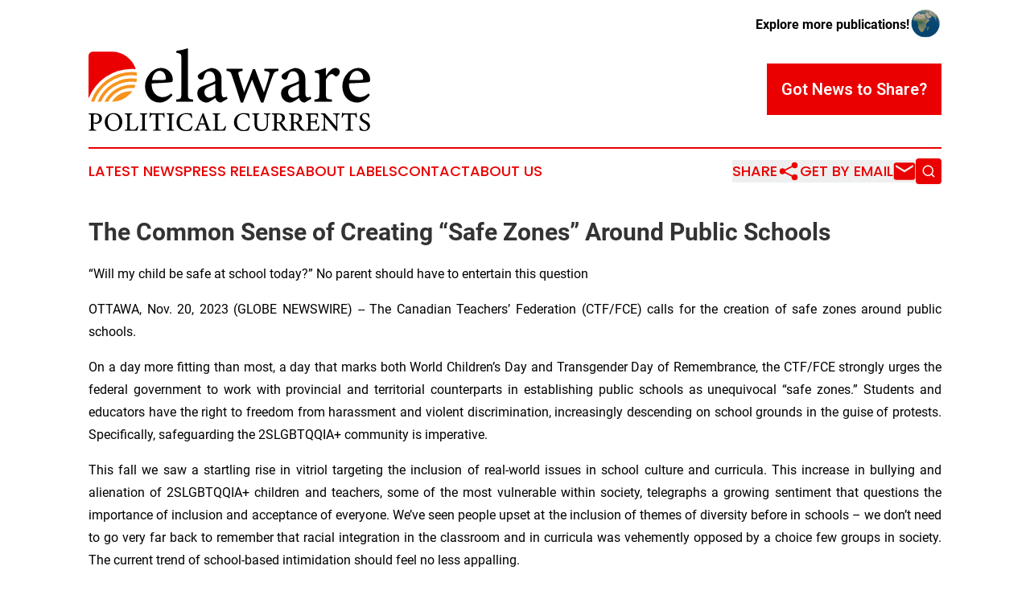

--- FILE ---
content_type: image/svg+xml
request_url: https://cdn.newsmatics.com/agp/sites/delawarepoliticalcurrents-logo-1.svg
body_size: 12835
content:
<?xml version="1.0" encoding="UTF-8" standalone="no"?>
<svg
   xmlns:dc="http://purl.org/dc/elements/1.1/"
   xmlns:cc="http://creativecommons.org/ns#"
   xmlns:rdf="http://www.w3.org/1999/02/22-rdf-syntax-ns#"
   xmlns:svg="http://www.w3.org/2000/svg"
   xmlns="http://www.w3.org/2000/svg"
   id="Layer_1"
   data-name="Layer 1"
   viewBox="0 0 400 117.66"
   version="1.1"
   width="400"
   height="117.66">
  <metadata
     id="metadata67">
    <rdf:RDF>
      <cc:Work
         rdf:about="">
        <dc:format>image/svg+xml</dc:format>
        <dc:type
           rdf:resource="http://purl.org/dc/dcmitype/StillImage" />
      </cc:Work>
    </rdf:RDF>
  </metadata>
  <defs
     id="defs4">
    <style
       id="style2">.cls-1{fill:#ea0000;}.cls-2{fill:#f7931e;}</style>
  </defs>
  <path
     d="m 119.2,66.62 c -6.73,8.67 -14.34,10.53 -17.92,10.53 -13.17,0 -21,-10.58 -21,-22.85 A 27.37,27.37 0 0 1 87.36,35.65 C 91.82,30.71 97.67,28 103.24,28 a 16.69,16.69 0 0 1 16.45,16.59 c -0.09,2.06 -0.37,3.17 -2,3.57 -2.1,0.44 -15.92,1.36 -28.11,1.78 -0.18,13.65 8.08,19.46 15.62,19.46 4.31,0 8.36,-1.75 12.26,-5.29 z M 100.77,32.06 c -4.76,0 -9.32,4.63 -10.65,13.18 5.65,0 11.24,0 17.17,-0.32 1.83,0 2.47,-0.49 2.47,-2.12 0.11,-5.56 -3.37,-10.74 -8.99,-10.74 z"
     id="path6" />
  <path
     d="M 124.49,75.88 V 72.8 c 6.65,-0.7 7.38,-1.23 7.38,-8.17 V 14.31 c 0,-6.29 -0.55,-6.93 -7.1,-7.83 V 3.6 A 80.89,80.89 0 0 0 141.2,0 v 64.63 c 0,7 0.58,7.51 7.32,8.17 v 3.08 z"
     id="path8" />
  <path
     d="m 188.05,77.15 a 8.1,8.1 0 0 1 -5.26,-2.05 9.88,9.88 0 0 1 -2.59,-4.62 c -4.2,2.83 -9.39,6.67 -12.45,6.67 A 13.17,13.17 0 0 1 154.55,64 c 0,-5.27 2.8,-8.51 8.6,-10.57 6.43,-2.24 14.45,-5 16.8,-6.91 V 44 c 0,-7.17 -3.49,-11.29 -8.83,-11.29 a 6,6 0 0 0 -4.85,2.39 c -1.18,1.52 -1.87,3.81 -2.8,6.91 a 3.18,3.18 0 0 1 -3.34,2.64 c -2.15,0 -5,-2.19 -5,-4.81 0,-1.56 1.36,-2.86 3.54,-4.38 3.38,-2.4 9.55,-6.17 15.57,-7.44 a 15.39,15.39 0 0 1 9.27,2.9 c 3.86,3.18 5.48,6.94 5.48,12.43 v 20.03 c 0,4.92 1.79,6.36 3.66,6.36 a 8.33,8.33 0 0 0 3.72,-1.11 l 1.08,3.09 z M 180,50.35 c -2.25,1.15 -6.77,3.16 -9.15,4.24 -3.89,1.79 -6.24,3.78 -6.24,7.65 0,5.67 4.22,8.14 7.43,8.14 a 12.58,12.58 0 0 0 8,-3.44 z"
     id="path10" />
  <path
     d="m 269.78,32.24 c -5.34,0.87 -6.26,1.92 -8.51,7.8 -3.2,8.47 -8.2,22.88 -12.85,37 h -3.5 C 240.74,66 236.37,55.1 232.28,44.48 c -3.94,9.77 -8.56,21.12 -12.73,32.57 h -3.39 Q 210.33,58 203.88,39.16 c -1.89,-5.61 -2.77,-6.28 -7.95,-6.92 v -3 h 22.91 v 3 c -6.32,1 -6.78,1.65 -5.35,6.26 2.36,7.93 5.09,16.34 7.54,24 4.18,-10.54 8.34,-21.44 12.32,-32.76 h 3.15 c 3.87,10.75 8.2,22 12.59,33.1 2.24,-6.24 5.67,-16.61 7.49,-23.79 1.3,-5.23 0.38,-5.91 -6.87,-6.83 v -3 h 20.07 z"
     id="path12" />
  <path
     d="m 307,77.15 a 8.1,8.1 0 0 1 -5.27,-2.05 9.77,9.77 0 0 1 -2.58,-4.62 c -4.21,2.83 -9.4,6.67 -12.46,6.67 A 13.17,13.17 0 0 1 273.5,64 c 0,-5.27 2.81,-8.51 8.6,-10.57 6.43,-2.24 14.45,-5 16.8,-6.91 V 44 c 0,-7.17 -3.49,-11.29 -8.83,-11.29 a 6,6 0 0 0 -4.85,2.39 c -1.18,1.52 -1.87,3.81 -2.8,6.91 a 3.18,3.18 0 0 1 -3.34,2.64 c -2.15,0 -4.95,-2.19 -4.95,-4.81 0,-1.56 1.35,-2.86 3.53,-4.38 C 281,33 287.21,29.24 293.23,28 a 15.39,15.39 0 0 1 9.27,2.9 c 3.86,3.18 5.48,6.94 5.48,12.43 v 20.05 c 0,4.92 1.79,6.36 3.66,6.36 a 8.33,8.33 0 0 0 3.72,-1.11 l 1.08,3.09 z m -8.11,-26.8 c -2.25,1.15 -6.77,3.16 -9.15,4.24 -3.89,1.79 -6.24,3.78 -6.24,7.65 0,5.67 4.23,8.14 7.43,8.14 a 12.58,12.58 0 0 0 8,-3.44 z"
     id="path14" />
  <path
     d="m 345.78,75.88 h -25 V 72.8 c 6.49,-0.64 7.11,-1.17 7.11,-8 V 42.57 c 0,-6.69 -0.43,-7 -6.36,-7.84 V 32 a 65.26,65.26 0 0 0 15.69,-4.29 V 39.3 c 3.9,-5.84 8.24,-11.33 13.37,-11.33 3.92,0 6.28,2.48 6.28,5.32 a 7.71,7.71 0 0 1 -3.93,6.4 2.22,2.22 0 0 1 -2.85,-0.27 c -1.63,-1.57 -2.92,-2.74 -4.81,-2.74 -2.11,0 -5.81,2.94 -8.06,8.1 v 20 c 0,6.88 0.57,7.37 8.59,8 z"
     id="path16" />
  <path
     d="m 399.51,66.62 c -6.73,8.67 -14.34,10.53 -17.92,10.53 -13.17,0 -21,-10.58 -21,-22.85 a 27.37,27.37 0 0 1 7.08,-18.65 C 372.13,30.71 378,28 383.55,28 A 16.69,16.69 0 0 1 400,44.56 c -0.09,2.06 -0.37,3.17 -2,3.57 -2.1,0.44 -15.92,1.36 -28.11,1.78 -0.18,13.68 8.11,19.49 15.62,19.49 4.31,0 8.36,-1.75 12.26,-5.29 z M 381.08,32.06 c -4.76,0 -9.32,4.63 -10.65,13.18 5.65,0 11.24,0 17.17,-0.32 1.83,0 2.47,-0.49 2.47,-2.12 0.11,-5.56 -3.37,-10.74 -8.99,-10.74 z"
     id="path18" />
  <path
     d="m 10.07,92.59 a 10.91,10.91 0 0 1 6.44,1.61 6.33,6.33 0 0 1 2.56,5.4 c 0,5.49 -4.69,7.72 -8.34,7.73 a 6.66,6.66 0 0 1 -1,-0.08 l -2.52,-0.66 v 5.74 c 0,3.16 0.26,3.25 3.69,3.61 v 1.12 H 0.19 v -1.12 c 3.16,-0.34 3.35,-0.54 3.35,-3.67 V 97.43 c 0,-3.32 -0.41,-3.44 -3.35,-3.72 v -1.12 z m -2.9,12.64 a 6.38,6.38 0 0 0 2.61,0.47 c 2.38,0 5.45,-1.23 5.45,-6 0,-4.15 -2.64,-5.76 -5.67,-5.76 a 3.13,3.13 0 0 0 -2,0.44 c -0.3,0.26 -0.4,0.69 -0.4,1.63 z"
     id="path20" />
  <path
     d="M 35.76,92.07 A 12.13,12.13 0 0 1 48,104.5 c 0,8.08 -5.54,13.12 -12.5,13.12 A 12.29,12.29 0 0 1 23,105 C 23,98.34 27.71,92.07 35.76,92.07 Z M 35,93.51 c -4.14,0 -7.8,3.58 -7.8,10.55 0,6.97 3.6,12.09 8.9,12.09 4.38,0 7.69,-3.4 7.69,-10.6 C 43.83,97.73 39.87,93.51 35,93.51 Z"
     id="path22" />
  <path
     d="m 70.71,110.74 c -0.24,1.25 -1.35,5.18 -1.72,6.32 H 51.27 v -1.12 c 3.41,-0.31 3.71,-0.52 3.71,-3.71 V 97.4 c 0,-3.19 -0.38,-3.4 -3.35,-3.69 V 92.59 H 62 v 1.12 C 59,94 58.6,94.17 58.6,97.4 v 15.19 c 0,2.25 0.26,2.85 2.39,2.89 h 2.79 c 2,0 2.52,-0.27 3.4,-1.22 a 13.41,13.41 0 0 0 2.31,-3.89 z"
     id="path24" />
  <path
     d="m 73,117.06 v -1.12 c 3,-0.32 3.35,-0.49 3.35,-3.68 V 97.43 c 0,-3.22 -0.31,-3.4 -3.35,-3.72 v -1.12 h 10.4 v 1.12 c -3.07,0.32 -3.38,0.5 -3.38,3.72 v 14.83 c 0,3.22 0.31,3.35 3.38,3.68 v 1.12 z"
     id="path26" />
  <path
     d="m 107,98.61 a 14.25,14.25 0 0 0 -1.28,-3.22 c -0.62,-1 -1,-1.25 -3.08,-1.25 H 99.1 v 18.21 c 0,3 0.32,3.36 3.85,3.59 v 1.12 H 91.72 v -1.12 c 3.45,-0.23 3.75,-0.58 3.75,-3.59 V 94.14 h -3.22 c -2.07,0 -2.68,0.25 -3.33,1.33 a 17,17 0 0 0 -1.3,3.15 h -1.18 c 0.23,-2.38 0.47,-4.85 0.57,-6.9 h 0.92 c 0.56,0.89 1,0.87 2,0.87 h 14.93 a 2,2 0 0 0 2,-0.87 h 0.93 c 0,1.73 0.16,4.55 0.35,6.78 z"
     id="path28" />
  <path
     d="m 111.16,117.06 v -1.12 c 3,-0.32 3.35,-0.49 3.35,-3.68 V 97.43 c 0,-3.22 -0.31,-3.4 -3.35,-3.72 v -1.12 h 10.36 v 1.12 c -3.07,0.32 -3.38,0.5 -3.38,3.72 v 14.83 c 0,3.22 0.3,3.35 3.38,3.68 v 1.12 z"
     id="path30" />
  <path
     d="m 147.73,111 a 48.25,48.25 0 0 1 -2.07,5.75 34.54,34.54 0 0 1 -6.9,0.91 c -9.19,0 -13.71,-6.08 -13.71,-12.55 0,-7.7 5.85,-13 14.39,-13 a 39.22,39.22 0 0 1 7.12,0.87 c 0.15,1.71 0.42,4.06 0.71,5.9 L 146,99.1 c -0.76,-2.59 -1.7,-4.11 -3.63,-4.9 a 10.16,10.16 0 0 0 -3.83,-0.68 c -6.08,0 -9.26,4.59 -9.26,10.74 0,7.2 3.73,11.87 9.65,11.87 3.72,0 5.64,-1.75 7.58,-5.59 z"
     id="path32" />
  <path
     d="m 165.29,117.06 v -1.12 c 2.43,-0.3 2.68,-0.69 2.15,-2.15 -0.53,-1.46 -1.2,-3.26 -1.95,-5.47 h -8 c -0.57,1.6 -1.13,3.06 -1.63,4.53 -0.82,2.44 -0.23,2.74 2.84,3.09 v 1.12 h -8.8 v -1.12 c 2.37,-0.3 3,-0.57 4.28,-3.92 l 7.82,-19.71 1.31,-0.24 c 2.38,6.45 5,13.49 7.35,20 1.24,3.32 1.58,3.61 4.21,3.91 v 1.12 z M 161.6,97.37 c -1.18,3.14 -2.42,6.4 -3.52,9.34 h 6.85 z"
     id="path34" />
  <path
     d="m 195.45,110.74 c -0.24,1.25 -1.35,5.18 -1.72,6.32 H 176 v -1.12 c 3.4,-0.31 3.7,-0.52 3.7,-3.71 V 97.4 c 0,-3.19 -0.37,-3.4 -3.35,-3.69 v -1.12 h 10.38 v 1.12 c -3,0.29 -3.4,0.46 -3.4,3.69 v 15.19 c 0,2.25 0.26,2.85 2.39,2.89 h 2.79 c 2,0 2.53,-0.27 3.4,-1.22 a 13.41,13.41 0 0 0 2.31,-3.89 z"
     id="path36" />
  <path
     d="m 229.28,111 a 50,50 0 0 1 -2.08,5.75 34.41,34.41 0 0 1 -6.89,0.91 c -9.2,0 -13.72,-6.08 -13.72,-12.55 0,-7.7 5.86,-13 14.4,-13 a 39.21,39.21 0 0 1 7.11,0.87 c 0.16,1.71 0.42,4.06 0.71,5.9 l -1.22,0.26 c -0.76,-2.59 -1.71,-4.11 -3.64,-4.9 a 10.12,10.12 0 0 0 -3.83,-0.68 c -6.07,0 -9.25,4.59 -9.25,10.74 0,7.2 3.72,11.87 9.65,11.87 3.71,0 5.64,-1.75 7.58,-5.59 z"
     id="path38" />
  <path
     d="m 258.38,93.71 c -2.38,0.16 -3.2,0.79 -3.29,2.45 -0.05,0.91 -0.13,2.44 -0.13,5.75 v 4.22 c 0,3.73 -0.46,6.73 -2.64,9 -1.76,1.84 -4.34,2.44 -6.95,2.44 a 10.3,10.3 0 0 1 -6.28,-1.77 c -2.24,-1.72 -3.33,-4.26 -3.33,-8.63 v -9.56 c 0,-3.4 -0.3,-3.64 -3.29,-3.9 v -1.12 h 10.21 v 1.12 c -3,0.2 -3.28,0.5 -3.28,3.9 v 9.51 c 0,5.27 2.5,8.24 6.93,8.24 5.19,0 6.93,-3.31 6.93,-9.45 v -4 c 0,-3.3 -0.12,-4.72 -0.19,-5.76 -0.12,-1.7 -1,-2.29 -3.78,-2.44 v -1.12 h 9.09 z"
     id="path40" />
  <path
     d="m 283,117.35 c -0.45,0 -0.87,0 -1.35,-0.07 -3.11,-0.2 -4.57,-1 -6.13,-3.17 -1.41,-1.94 -2.72,-4.3 -3.94,-6.28 -0.72,-1.17 -1.21,-1.4 -3,-1.4 h -1.22 v 5.83 c 0,3.17 0.41,3.38 3.39,3.68 v 1.12 h -10.32 v -1.12 c 3.08,-0.33 3.36,-0.51 3.36,-3.68 V 97.35 c 0,-3.16 -0.41,-3.32 -3.36,-3.64 v -1.12 h 9.84 c 2.85,0 4.71,0.35 6.16,1.31 a 5.64,5.64 0 0 1 2.55,5 c 0,3.25 -2.09,5.24 -4.82,6.4 0.65,1.16 2.24,3.67 3.37,5.37 a 33.14,33.14 0 0 0 3,3.88 5.27,5.27 0 0 0 2.68,1.72 z M 269,105.1 c 1.89,0 3.13,-0.29 4.05,-1.07 a 5.3,5.3 0 0 0 2,-4.59 c 0,-4 -2.6,-5.48 -5.36,-5.48 a 3.24,3.24 0 0 0 -1.95,0.38 c -0.32,0.25 -0.43,0.64 -0.43,1.58 v 9.18 z"
     id="path42" />
  <path
     d="m 307,117.35 c -0.44,0 -0.86,0 -1.34,-0.07 -3.12,-0.2 -4.57,-1 -6.13,-3.17 -1.42,-1.94 -2.72,-4.3 -3.94,-6.28 -0.72,-1.17 -1.22,-1.4 -3,-1.4 h -1.21 v 5.83 c 0,3.17 0.41,3.38 3.38,3.68 v 1.12 h -10.28 v -1.12 c 3.08,-0.33 3.35,-0.51 3.35,-3.68 V 97.35 c 0,-3.16 -0.41,-3.32 -3.35,-3.64 v -1.12 h 9.83 c 2.86,0 4.72,0.35 6.17,1.31 a 5.66,5.66 0 0 1 2.55,5 c 0,3.25 -2.1,5.24 -4.83,6.4 0.66,1.16 2.25,3.67 3.38,5.37 a 33.34,33.34 0 0 0 2.95,3.88 5.31,5.31 0 0 0 2.68,1.72 z M 293,105.1 c 1.9,0 3.14,-0.29 4.06,-1.07 a 5.3,5.3 0 0 0 2,-4.59 c 0,-4 -2.61,-5.48 -5.36,-5.48 a 3.24,3.24 0 0 0 -2,0.38 c -0.33,0.25 -0.43,0.64 -0.43,1.58 v 9.18 z"
     id="path44" />
  <path
     d="m 328.26,111 c -0.22,1 -1.24,4.94 -1.61,6.06 H 308.13 V 116 c 3.49,-0.28 3.75,-0.59 3.75,-3.69 V 97.48 c 0,-3.32 -0.42,-3.51 -3.2,-3.77 v -1.12 h 11.65 c 3.61,0 5.05,0 5.52,-0.07 0,0.89 0.19,3.76 0.34,5.82 L 325,98.53 a 11.3,11.3 0 0 0 -1.22,-3 c -0.61,-1.15 -1.41,-1.41 -3.61,-1.41 h -3.37 c -1.21,0 -1.3,0.11 -1.3,1.23 v 8.24 h 4.09 c 2.69,0 2.91,-0.57 3.39,-3.15 h 1.22 v 7.87 H 323 c -0.51,-2.72 -0.82,-3.11 -3.43,-3.11 h -4.07 v 7.31 c 0,2.62 0.69,3 2.65,3 h 3.35 c 2.27,0 2.68,-0.33 3.5,-1.31 a 16.11,16.11 0 0 0 2.08,-3.52 z"
     id="path46" />
  <path
     d="m 356.85,93.71 c -2.39,0.27 -3.17,0.67 -3.28,2.39 -0.05,1.25 -0.13,2.78 -0.13,6.24 v 15.07 h -1.56 l -16,-19.53 v 9.25 c 0,3.37 0.11,5 0.19,6.11 0.09,1.87 1,2.49 3.73,2.7 v 1.12 h -9.18 v -1.12 c 2.3,-0.18 3.21,-0.75 3.37,-2.58 0.12,-1.23 0.19,-2.86 0.19,-6.26 v -9.48 a 3.44,3.44 0 0 0 -0.76,-2.58 c -0.7,-0.94 -1.51,-1.15 -3.31,-1.33 V 92.59 H 336 l 15.67,18.53 v -8.78 c 0,-3.46 -0.07,-5 -0.19,-6.19 -0.11,-1.68 -0.93,-2.25 -4,-2.44 v -1.12 h 9.3 z"
     id="path48" />
  <path
     d="m 380.05,98.61 a 13.37,13.37 0 0 0 -1.28,-3.22 c -0.61,-1 -1,-1.25 -3.07,-1.25 h -3.52 v 18.21 c 0,3 0.31,3.36 3.85,3.59 v 1.12 H 364.8 v -1.12 c 3.44,-0.23 3.75,-0.58 3.75,-3.59 V 94.14 h -3.22 c -2.08,0 -2.68,0.25 -3.33,1.33 a 16.33,16.33 0 0 0 -1.3,3.15 h -1.18 c 0.23,-2.38 0.46,-4.85 0.57,-6.9 H 361 c 0.57,0.89 1,0.87 2.06,0.87 H 378 a 2,2 0 0 0 2,-0.87 h 0.94 c 0,1.73 0.16,4.55 0.35,6.78 z"
     id="path50" />
  <path
     d="m 397.7,98.4 c -0.66,-2.47 -1.71,-5 -5.24,-5 a 3.7,3.7 0 0 0 -3.89,4 c 0,2.5 1.61,3.81 4.77,5.43 4.43,2.28 6.49,4.05 6.49,7.65 0,4 -3.47,7.09 -8.42,7.09 a 16.67,16.67 0 0 1 -5.86,-1.23 57.8,57.8 0 0 1 -1,-5.8 l 1.22,-0.31 c 0.75,2.49 2.49,5.92 6.36,5.92 a 4,4 0 0 0 4.24,-4.24 c 0,-2.77 -1.51,-4 -4.79,-5.75 -3.95,-2.14 -6.23,-4 -6.23,-7.53 0,-3.53 2.84,-6.61 7.93,-6.61 a 24.29,24.29 0 0 1 5.05,0.71 c 0.15,1.36 0.32,2.94 0.62,5.38 z"
     id="path52" />
  <path
     class="cls-1"
     d="m 61.11,29.31 c 2,0 4.06,0.1 6.06,0.28 A 36,36 0 0 0 32.94,4.87 H 6 a 6,6 0 0 0 -6,6 v 59 a 6.45,6.45 0 0 0 0.15,1.33 65.38,65.38 0 0 1 61,-41.88 z"
     id="path54" />
  <path
     class="cls-2"
     d="M 61.11,38.33 A 56.09,56.09 0 0 1 68.82,38.87 35.1,35.1 0 0 0 68.33,34.25 61.52,61.52 0 0 0 61.11,33.82 60.77,60.77 0 0 0 3.49,75.29 5.92,5.92 0 0 0 6,75.84 H 8.09 A 56.33,56.33 0 0 1 61.11,38.33 Z"
     id="path56" />
  <path
     class="cls-2"
     d="m 12.9,75.84 h 4.88 a 47.27,47.27 0 0 1 43.33,-28.49 46.75,46.75 0 0 1 6.94,0.52 36.61,36.61 0 0 0 0.68,-4.46 51.67,51.67 0 0 0 -55.83,32.43 z"
     id="path58" />
  <path
     class="cls-2"
     d="m 22.74,75.84 h 5.1 A 38.21,38.21 0 0 1 61.11,56.37 c 1.28,0 2.55,0.07 3.8,0.19 a 34.59,34.59 0 0 0 1.88,-4.32 44.41,44.41 0 0 0 -5.68,-0.38 42.75,42.75 0 0 0 -38.37,23.98 z"
     id="path60" />
  <path
     class="cls-2"
     d="m 33.13,75.84 h 0.25 A 35.33,35.33 0 0 0 58.32,65.53 l 0.12,-0.12 a 36.4,36.4 0 0 0 3.81,-4.5 c -0.38,0 -0.76,0 -1.14,0 A 33.67,33.67 0 0 0 33.13,75.84 Z"
     id="path62" />
</svg>
